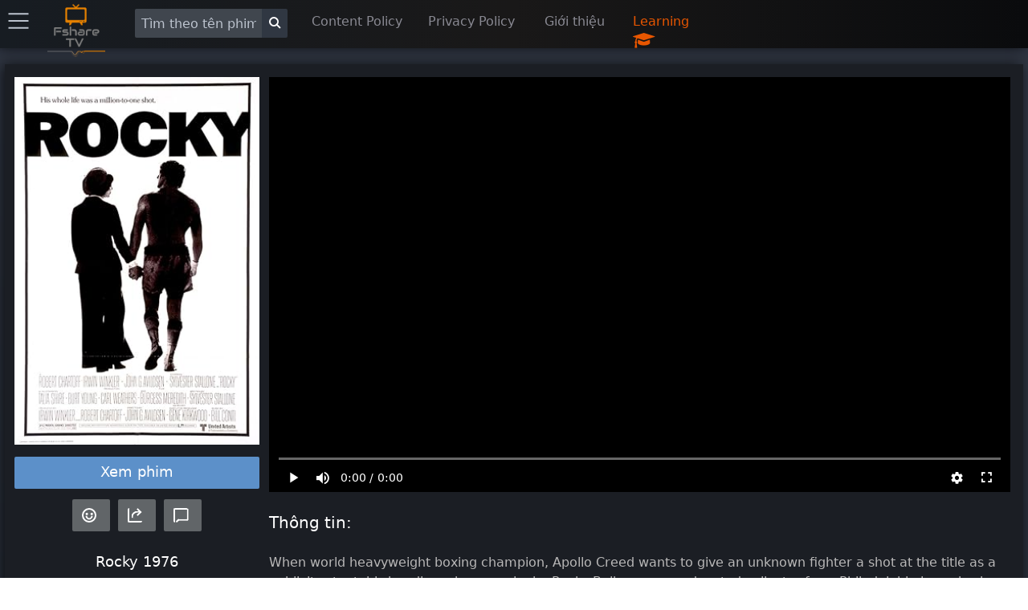

--- FILE ---
content_type: text/html; charset=utf-8
request_url: https://fsharetv.com/movie/rocky-episode-1-tt0075148
body_size: 14701
content:
<!DOCTYPE html>
<html lang="vi">
<head>
    <meta charset="UTF-8">
    <meta name="viewport" content="width=device-width, initial-scale=1.0">
    <meta http-equiv="X-UA-Compatible" content="ie=edge">
        <title>Rocky - Học ngoại ngữ qua phim cùng FshareTV</title>
        <meta name="description" content="Rocky  Phụ đề đa ngôn ngữ tại https://fsharetv.com | Rocky Balboa is a struggling boxer trying to make the big time, working as a debt collector for a pittance. When heavyweight champion Apollo Creed visits Philadelphia, his managers want to set up an exhibition match between Creed and a struggling ...">
        <meta name="keywords" content="Rocky, fshare, vietsub">
        <link rel="alternate" hreflang="vi" href="/movie/rocky-episode-1-tt0075148"/>
        <link rel="canonical" href="https://fsharetv.com/movie/rocky-episode-1-tt0075148" />
        <meta property="og:url" content="https://fsharetv.com/movie/rocky-episode-1-tt0075148"/>
        <meta property="og:type" content="website"/>
        <meta property="og:title" content="Rocky - Học ngoại ngữ qua phim cùng FshareTV"/>
        <meta property="og:description" content="Rocky  Phụ đề đa ngôn ngữ tại https://fsharetv.com | Rocky Balboa is a struggling boxer trying to make the big time, working as a debt collector for a pittance. When heavyweight champion Apollo Creed visits Philadelphia, his managers want to set up an exhibition match between Creed and a struggling ..." />
        <meta property="og:image" content="https://m.media-amazon.com/images/M/MV5BMTY5MDMzODUyOF5BMl5BanBnXkFtZTcwMTQ3NTMyNA@@._V1_SX300.jpg" />


  

      <link rel="prefetch" href="https://images.weserv.nl/?url=https%3A%2F%2Fimage.tmdb.org%2Ft%2Fp%2Fw500%2FwC36tEU7AqP5llAvjXkZhZ248tX.jpg&amp;default=https%3A%2F%2Fstatic.fs-image.icu%2Fno-backdrop.jpg">

    <link rel="icon" type="image/png" href="/img/fsharetv.png" />

    <link rel="stylesheet" href="https://cdnjs.cloudflare.com/ajax/libs/font-awesome/4.7.0/css/font-awesome.min.css"/>
    <link rel="stylesheet" href="/css/disk.css?t=1589873325352">

    <meta name="098dd080c75fff56233d76f54f93929cc5d0f96a" content="098dd080c75fff56233d76f54f93929cc5d0f96a" />
    <meta name="monetag" content="1f3999d3f7126d79961db031026ff9d7">
</head>
<body class="movie-app">
<div class="nav-bar shadow">
    <div class="nav-item setting hide-on-mobile">
        <div class="menu-button" onclick="openMenu()">
            <i class="icon icon-menu text-gray" style="font-size: 25px"></i>
        </div>
    </div>
    <div class="nav-item pt-1 logo hide-on-mobile">
        <a href="/">
            <img width="80px" height="80px" src="/img/fsharetv.png" alt="Logo">
        </a>
    </div>
    <ul class="ml-2">
        <li style="width: 220px">
            <div class="input-group">
                <input aria-label="Search" id="search" onkeydown="Movie.search(event, this)" class="form-input text-light" type="text" placeholder="Tìm theo tên phim">
                <button aria-label="Search" class="bg-dark btn btn-default input-group-btn" style="margin-top: -4px" onclick="Movie.search(null, $('#search'))"><i class="icon icon-search"></i></button>
            </div>
        </li>
        <li style="width: 145px" class="hide-on-mobile">
            <a href="/page/dmca">Content Policy</a>
        </li>
        <li style="width: 145px" class="hide-on-mobile">
            <a href="/page/privacy">Privacy Policy</a>
        </li>
        <li style="width: 110px" class="hide-on-mobile">
            <a href="/page/about">Giới thiệu</a>
        </li>
        <li style="width: 130px" class="hide-on-mobile" onclick="$('#learning-modal').addClass('active')">
            <a href="#" class="text-error">Learning </a>
            <i class="text-error fa fa-graduation-cap fa-lg infinite heartBeat animated slow" aria-hidden="true"></i>
        </li>
    </ul>
    <div class="nav-item pt-1 logo show-on-mobile hide">
        <a href="/">
            <img width="80px" height="80px" src="/img/fsharetv.png" alt="Logo">
        </a>
    </div>
    <div class="nav-item setting show-on-mobile hide">
        <div class="menu-button" onclick="openMenu()">
            <i class="icon icon-menu text-gray" style="font-size: 25px"></i>
        </div>
    </div>
</div>

<div class="modal" id="learning-modal">
    <a onclick="$(this).parents('.modal').removeClass('active')" href="#close" class="modal-overlay" aria-label="Close"></a>
    <div class="modal-container">
        <div class="modal-header">
            <a onclick="$(this).parents('.modal').removeClass('active')" href="#close" class="btn btn-clear float-right" aria-label="Close"></a>
            <div class="modal-title h5">Hướng dẫn sử dụng chức năng học ngoại ngữ tại Fsharetv</div>
        </div>
        <div class="modal-body">
            <div class="content">
                <p>
                    Khi xem phim cùng với phụ đề. FshareTV hỗ trợ các bạn chức năng hiển thị và dịch chữ trong phụ đề<br>
                    Các bạn có thể kích hoạt chức năng này bằng cách click vào biểu tượng <i class="text-error fa fa-graduation-cap fa-lg infinite heartBeat animated slow" aria-hidden="true"></i>
                    ở trên player
                </p>
                <p>
                    <b class="text-error">New Update 12/2020</b> <br>
                    Các bạn sẽ được lựa chọn ngôn ngữ mà mình mong muốn, hệ thống sẽ dịch và hiển thị cùng một lúc hai phụ đề để các bạn có thể vừa xem vừa học ngoại ngữ
                </p>
                <p>
                    Nếu bạn có thắc mắc hay góp ý cho chức năng này xin vui lòng liên hệ fanpage hoặc gửi email đến <a href="/cdn-cgi/l/email-protection#0b787e7b7b64797f4b6d78636a796e7f7d256864"><span class="__cf_email__" data-cfemail="93e0e6e3e3fce1e7d3f5e0fbf2e1f6e7e5bdf0fc">[email&#160;protected]</span></a> <br>
                    Chúc các bạn xem phim vui vẻ và mau chóng cải thiện trình độ ngoại ngữ lên một tầm cao mới!
                </p>
            </div>
        </div>
        <div class="modal-footer">
        </div>
    </div>
</div>

    <div id="menu-swiper-container">
    	<div class="swiper-wrapper">
    		<div class="swiper-slide menu shadow hide">

                <div class="accordion">
                    <input type="checkbox" id="accordion-0" name="accordion-checkbox" hidden>
                    <label class="accordion-header" for="accordion-0">
                        <i class="icon icon-arrow-right mr-1"></i>
                        Chọn phim theo năm <i class="fa fa-angle-down" aria-hidden="true"></i>
                    </label>
                    <div class="accordion-body">
                        <ul class="menu menu-nav">
                            <li class="menu-item"><a href="/category/new?year=2018">2018</a></li>
                            <li class="menu-item"><a href="/category/new?year=2017">2017</a></li>
                            <li class="menu-item"><a href="/category/new?year=2016">2016</a></li>
                            <li class="menu-item"><a href="/category/new?year=2015">2015</a></li>
                            <li class="menu-item"><a href="/category/new?year=2014">2014</a></li>
                            <li class="menu-item"><a href="/category/new?year=2013">2013</a></li>
                            <li class="menu-item"><a href="/category/new?year=2012">Trước 2013</a></li>
                        </ul>
                    </div>
                </div>

                <div class="accordion">
                    <input type="checkbox" id="accordion-1" name="accordion-checkbox" hidden>
                    <label class="accordion-header" for="accordion-1">
                        <i class="icon icon-arrow-right mr-1"></i>
                        Chọn phim theo thể loại <i class="fa fa-angle-down" aria-hidden="true"></i>
                    </label>
                    <div class="accordion-body">
                        <ul class="menu menu-nav">
                            <li class="menu-item"><a href="/category/Action">Hành động</a></li>
                            <li class="menu-item"><a href="/category/Adventure">Phiêu lưu</a></li>
                            <li class="menu-item"><a href="/category/Animation">Hoạt hình</a></li>
                            <li class="menu-item"><a href="/category/Comedy">Hài hước</a></li>
                            <li class="menu-item"><a href="/category/Crime">Tội phạm</a></li>
                            <li class="menu-item"><a href="/category/Documentary">Phóng sự</a></li>
                            <li class="menu-item"><a href="/category/Drama">Kịch tính</a></li>
                            <li class="menu-item"><a href="/category/Family">Gia đình</a></li>
                            <li class="menu-item"><a href="/category/History">Lịch sử</a></li>
                            <li class="menu-item"><a href="/category/Horror">Kinh dị</a></li>
                            <li class="menu-item"><a href="/category/Music">Âm nhạc</a></li>
                            <li class="menu-item"><a href="/category/Mystery">Bí ẩn</a></li>
                            <li class="menu-item"><a href="/category/Romance">Lãng mạn</a></li>
                            <li class="menu-item"><a href="/category/Science Fiction">Khoa học viễn tưởng</a></li>
                            <li class="menu-item"><a href="/category/TV Movie">TV show</a></li>
                            <li class="menu-item"><a href="/category/Thriller">Cảm động</a></li>
                            <li class="menu-item"><a href="/category/War">Chiến tranh</a></li>
                            <li class="menu-item"><a href="/category/Western">Western</a></li>
                        </ul>
                    </div>
                </div>

                <div class="accordion">
                    <input type="checkbox" id="accordion-2" name="accordion-checkbox" hidden>
                    <label class="accordion-header" for="accordion-2">
                        <i class="icon icon-arrow-right mr-1"></i>
                        Chọn phim theo quốc gia <i class="fa fa-angle-down" aria-hidden="true"></i>
                    </label>
                    <div class="accordion-body">
                        <ul class="menu menu-nav">
                            <li class="menu-item"><a href="/category/USA">Mỹ</a></li>
                            <li class="menu-item"><a href="/category/South Korea">Hàn Quốc</a></li>
                            <li class="menu-item"><a href="/category/Japan">Nhật Bản</a></li>
                            <li class="menu-item"><a href="/category/China">Trung Quốc</a></li>
                            <li class="menu-item"><a href="/category/Hong Kong">Hồng Kông</a></li>
                            <li class="menu-item"><a href="/category/Taiwan">Đài Loan</a></li>
                            <li class="menu-item"><a href="/category/UK">Anh</a></li>
                            <li class="menu-item"><a href="/category/Australia">Úc</a></li>
                            <li class="menu-item"><a href="/category/France">Pháp</a></li>
                            <li class="menu-item"><a href="/category/Thailand">Thái Lan</a></li>
                            <li class="menu-item"><a href="/category/India">Ấn độ</a></li>
                        </ul>
                    </div>
                </div>

                <div class="accordion">
                    <label class="accordion-header mb-1" for="accordion-1">
                        <i class="text-success icon icon-arrow-right mr-1"></i>
                        <a class="text-success" href="/category/old">Phim xưa </a>
                        <i class="text-success fa fa-bicycle fa-lg" aria-hidden="true"></i>
                    </label>
                </div>

                <div class="accordion">
                    <label class="accordion-header mb-1" for="accordion-1">
                        <i class="text-error icon icon-arrow-right mr-1"></i>
                        <a class="text-error" href="/category/edu">Phim song ngữ </a>
                        <i class="text-error fa fa-star fa-lg infinite heartBeat animated slow" aria-hidden="true"></i>
                    </label>
                </div>
                <div class="accordion">
                    <input type="checkbox" id="accordion-3" name="accordion-checkbox" hidden>
                    <label class="accordion-header" for="accordion-3">
                        <i class="icon icon-arrow-right mr-1"></i>
                        Hướng dẫn <i class="fa fa-angle-down" aria-hidden="true"></i>
                    </label>
                    <div class="accordion-body">
                        <ul class="menu menu-nav">
                            <li class="menu-item"><a href="/manual/duel-sub">Xem phim song ngữ</a></li>
                            <li class="menu-item"><a href="/manual/sub-config">Tùy chỉnh phụ đề</a></li>
                            <li class="menu-item"><a href="/manual/imdb-list">List phim từ imdb</a></li>
                        </ul>
                    </div>
                </div>
                <div class="accordion">
                    <label class="accordion-header mb-1" for="accordion-1">
                        <i class="icon icon-arrow-right mr-1"></i>
                        <a class="text-success" href="https://fsharetv.co/movie/rocky-episode-1-tt0075148">English Version</a>
                    </label>
                </div>
                <div class="accordion">
                    <label class="accordion-header mb-1" for="accordion-1">
                        <i class="icon icon-arrow-right mr-1"></i>
                        <a href="/category/unsub">Phim chưa dịch</a>
                    </label>
                </div>

                <div class="accordion">
                    <label class="accordion-header mb-1" for="accordion-1">
                        <i class="icon icon-arrow-right mr-1"></i>
                        <a href="/page/dmca">Policy & DMCA</a>
                    </label>
                </div>

                <div class="accordion">
                    <label class="accordion-header mb-1" for="accordion-1">
                        <i class="icon icon-arrow-right mr-1"></i>
                        <a href="/page/privacy">Privacy Policy</a>
                    </label>
                </div>

                <div class="accordion">
                    <label class="accordion-header mb-1" for="accordion-1">
                        Powered By <a href="https://gdplayer.vip" target="_blank" title="GDPlayer">GDPlayer</a>
                    </label>
                </div>
            </div>
    		<div class="swiper-slide content">
<div 
  itemscope itemtype="http://schema.org/Movie" 

  class="container movie-page movie-page-v2 text-light p-0" style="margin-bottom: 90px">
      <div class="card">
          <div class="card-body">
              <div id="watch-wrapper" class="columns">
  

  

                  <div id="left-panel" class="column col-3 col-xl-3 col-lg-3 col-md-12" style="padding: 0px 4px;">
                      <img itemprop="image" src="https://m.media-amazon.com/images/M/MV5BMTY5MDMzODUyOF5BMl5BanBnXkFtZTcwMTQ3NTMyNA@@._V1_SX300.jpg" width="100%" alt="Rocky" onerror="this.onerror=null;this.src='https://images.fsharetv.co/cbmuksurmo.jpg';">
  
                        <a style="background-color: #5c90c9" rel="nofollow" href="/w/rocky-episode-1-tt0075148" class="mt-2 mb-1 btn-lg btn btn-block btn-primary">Xem phim</a>




  

                      <div id="social-actions" class="mt-2">
                          <button class="btn btn-lg btn-success" title="Get IMDB Reviews" onclick="Movie.getReviews()"><i class="pointer icon icon-emoji"></i></button>
                          <button class="btn btn-lg btn-success" title="Share this movie" onclick="Movie.share()"><i class="pointer icon icon-share" aria-hidden="true"></i></button>
                          <button class="btn btn-lg btn-success" title="Get Comments" onclick="Movie.getDiscussions()"><i class="pointer icon icon-message" aria-hidden="true"></i></button>
                      </div>

                      <div class="">
  <!-- <div class="rice" style="margin-top: 10px; position: relative;">
     <i title="Close Ad" class="fa fa-times pointer" onclick="$(this).parent('.rice').remove()" aria-hidden="true"
               style="position: absolute; top: -25px; font-size: 22px;"></i>
     <script src="https://jsc.adskeeper.com/site/619102.js" async></script>
     </script>
     <div data-type="_mgwidget" data-widget-id="1642885">
     </div>
     <script>(function (w, q) { w[q] = w[q] || []; w[q].push(["_mgc.load"]) })(window, "_mgq"); 
     </script>
</div> -->

                      </div>

                      <h1 style="font-size: 18px; margin: 25px 0px 10px;" class="text-center">
                          <span itemprop="name" id="movie-title">Rocky</span> 1976
                      </h1>

                      <table class="table text-light">
                          <colgroup>
                              <col span="1" style="width: 40%">
                              <col span="1" style="width: 60%">
                          </colgroup>
                          <tbody>
                              <tr>
                                  <td><strong>Nhạy cảm:</strong></td>
                                  <td>No</td>
                              </tr>
                              <tr itemprop="contentRating" itemscope itemtype="http://schema.org/Rating">
                                  <td><strong>Điểm imdb:</strong></td>
                                  <td itemprop="ratingValue">8.1</td>
                              </tr>
                              <tr>
                                  <td><strong>Imdb Votes:</strong></td>
                                  <td itemprop="commentCount">555,224</td>
                              </tr>
                              <tr itemprop="duration" itemscope itemtype="http://schema.org/Duration">
                                  <td><strong>Thời lượng:</strong></td>
                                  <td itemprop="name">120 mins</td>
                              </tr>
                              <tr>
                                  <td><strong>Năm:</strong></td>
                                  <td itemprop="datePublished" id="movie-year">1976</td>
                              </tr>
                              <tr>
                                  <td><strong>Ngôn ngữ:</strong></td>
                                  <td itemprop="subtitleLanguage">English</td>
                              </tr>
                              <tr>
                                  <td><strong>Thể loại:</strong></td>
                                  <td itemprop="genre">Drama, Sport</td>
                              </tr>
                              <tr itemprop="countryOfOrigin" itemscope itemtype="http://schema.org/Country">
                                  <td><strong>Quốc gia:</strong></td>
                                  <td itemprop="name">United States</td>
                              </tr>
                              <tr itemprop="director" itemscope itemtype="http://schema.org/Person">
                                  <td><strong>Đạo diễn:</strong></td>
                                  <td itemprop="name">John G. Avildsen</td>
                              </tr>
                              <tr>
                                  <td><strong>Tác giả:</strong></td>
                                  <td>Sylvester Stallone</td>
                              </tr>
                              <tr>
                                  <td><strong>Diễn viên:</strong></td>
                                  <td>
                                          <a itemprop="actor" itemscope itemtype="http://schema.org/Person" href="/actor?name=Sylvester Stallone" class="text-custom">
                                            <span itemprop="name">Sylvester Stallone</span>
                                        </a>,
                                        <a itemprop="actor" itemscope itemtype="http://schema.org/Person" href="/actor?name= Talia Shire" class="text-custom">
                                            <span itemprop="name"> Talia Shire</span>
                                        </a>,
                                        <a itemprop="actor" itemscope itemtype="http://schema.org/Person" href="/actor?name= Burt Young" class="text-custom">
                                            <span itemprop="name"> Burt Young</span>
                                        </a>,

                                  </td>
                              </tr>
                              <tr>
                                  <td><strong>Giải thưởng:</strong></td>
                                  <td itemprop="award">Won 3 Oscars. 20 wins &amp; 22 nominations total</td>
                              </tr>
                          </tbody>
                      </table>

                      <div style="margin-top: 15px;">
  

  

                      </div>
                  </div>
                  <div class="column col-9 col-xl-9 col-lg-9 col-md-12">
                      <div id="video-wrapper">
                          <video poster="https://images.weserv.nl/?url=https%3A%2F%2Fimage.tmdb.org%2Ft%2Fp%2Fw500%2FwC36tEU7AqP5llAvjXkZhZ248tX.jpg&amp;default=https%3A%2F%2Fstatic.fs-image.icu%2Fno-backdrop.jpg" id="video-player" class='video-js vjs-default-skin vjs-fluid'>
                            <p class='vjs-no-js'>
                                To view this video please enable JavaScript, and consider upgrading to a web browser that
                                <a rel="noreferrer" href='https://videojs.com/html5-video-support/' target='_blank'>supports HTML5 video</a>
                            </p>
                        </video>

  
                      </div>
  
  

                      <div class="show-on-mobile" style="margin-top: 25px">
                        <p class="text-custom text-center">Bạn đang xem trailer của phim</p>
                        <a rel="nofollow" href="/w/rocky-episode-1-tt0075148" style="width: 100%" class="btn-lg btn btn-success">
                            <i class="bi bi-play-circle-fill"></i> Xem phim
                        </a>
                    </div>


                      <div style="margin-bottom: 15px" class="card" id="duel-subtitle" data-episode="7945195a8b8fe19e10de31f6f2c3c642AK3l1EDjzE8EpcqLeyjoQQ==">
  
                          <div id="duel-subtitle-control" class="card-header p-0 hide">
                              <div class="btn-group btn-group-block">
                                  <button onclick="Track.change('prev')" class="btn bg-dark btn-link text-gray" title="Previous sentence | key: &larr;"><i class="fa fa-backward" aria-hidden="true"></i></button>
                                  <button onclick="video.paused() ? video.play() : video.pause()" class="btn bg-dark btn-link text-gray" title="Pause / Resume | key: &darr;"><i class="fa fa-pause" aria-hidden="true"></i></button>
                                  <button onclick="Track.change('next')" class="btn bg-dark btn-link text-gray" title="Next sentence | key: &rarr;"><i class="fa fa-forward" aria-hidden="true"></i></button>
                                  <button onclick="$(this).remove(); Movie.moveDuelSubtitle()" class="btn bg-dark btn-link text-gray" title="Move this bar to the left side"><i class="fa fa-share fa-rotate-180" aria-hidden="true"></i></button>
                              </div>
                          </div>
                          <div class="card-body p-0" style="max-height: 300px">

                          </div>
                      </div>
                      <input type="hidden" id="imdb-id" value="tt0075148">
                      <input type="hidden" id="app-key" value="5553525d5257505051535c5156">
                      <input type="hidden" id="trailer" value="3VUblDwa648">
                      <input type="hidden" id="movie-nudity" value="0">

                      <div id="subtitle-ai-agent">
                        
                      </div>

                      <h2 class="section-title">Thông tin:</h2>
                      <p itemprop="text">When world heavyweight boxing champion, Apollo Creed wants to give an unknown fighter a shot at the title as a publicity stunt, his handlers choose palooka Rocky Balboa, an uneducated collector for a Philadelphia loan shark. Rocky teams up with trainer  Mickey Goldmill to make the most of this once in a lifetime break.</p>
                      <h2 class="section-title">Từ khóa:</h2>
                      <div itemprop="keywords">
                          <a class="text-custom" href="/tag/underdog"><i>underdog,</i></a>
                        <a class="text-custom" href="/tag/philadelphia"><i>philadelphia,</i></a>
                        <a class="text-custom" href="/tag/-pennsylvania"><i>-pennsylvania,</i></a>
                        <a class="text-custom" href="/tag/transporter"><i>transporter,</i></a>
                        <a class="text-custom" href="/tag/italian-american"><i>italian-american,</i></a>
                        <a class="text-custom" href="/tag/fight"><i>fight,</i></a>
                        <a class="text-custom" href="/tag/love-of-one&#39;s-life"><i>love-of-one's-life,</i></a>
                        <a class="text-custom" href="/tag/publicity"><i>publicity,</i></a>
                        <a class="text-custom" href="/tag/boxer"><i>boxer,</i></a>
                        <a class="text-custom" href="/tag/independence"><i>independence,</i></a>
                        <a class="text-custom" href="/tag/training"><i>training,</i></a>
                        <a class="text-custom" href="/tag/lovers"><i>lovers,</i></a>
                        <a class="text-custom" href="/tag/surprise"><i>surprise,</i></a>
                        <a class="text-custom" href="/tag/world-champion"><i>world-champion,</i></a>
                        <a class="text-custom" href="/tag/victory"><i>victory,</i></a>
                        <a class="text-custom" href="/tag/sports"><i>sports,</i></a>
                        <a class="text-custom" href="/tag/boxing"><i>boxing,</i></a>

                      </div>
                      <h2 class="section-title">Phim liên quan:</h2>
                      <div class="columns">
  <div class="column col-2 col-xl-2 col-lg-3 col-md-3 col-sm-4 col-xs-6 mb-2 movie-item">
    <div class="card movie-card mb-1">
        <div class="card-body responsive p-0">
            <a
            href="/movie/postman-to-heaven-episode-1-tt2012626">
                <img title="" class="img-responsive" src="https://m.media-amazon.com/images/M/MV5BY2RjZDI3ZGQtOGNmNy00YzdlLTg3ZWUtMDJmN2FiNGM5MTA3XkEyXkFqcGdeQXVyNTI4MDA2NDE@._V1_SX300.jpg" alt="Postman to Heaven" onerror="this.onerror=null;this.src='https://images.fsharetv.co/mjpqycpyqd.jpg';">
            </a>
        </div>
        <div class="card-header p-0">
            <span class="chip text-gray bg-dark"><span style="font-size: 12px;">&#11088;</span>&nbsp; 6.9</span>
            <br>
            <span class="chip text-gray bg-dark"><span style="font-size:12px;">&#128155;</span>&nbsp; 513</span>

        </div>
    </div>
    <a
    href="/movie/postman-to-heaven-episode-1-tt2012626">
        <b>Postman to Heaven (2009)</b>
    </a>
    <br>
    <span class="text-gray">Người Đưa Thư Đến Thiên Đường</span>
</div>
<div class="column col-2 col-xl-2 col-lg-3 col-md-3 col-sm-4 col-xs-6 mb-2 movie-item">
    <div class="card movie-card mb-1">
        <div class="card-body responsive p-0">
            <a
            href="/movie/call-me-by-your-name-episode-1-tt5726616">
                <img title="" class="img-responsive" src="https://m.media-amazon.com/images/M/MV5BNDk3NTEwNjc0MV5BMl5BanBnXkFtZTgwNzYxNTMwMzI@._V1_SX300.jpg" alt="Call Me by Your Name" onerror="this.onerror=null;this.src='https://images.fsharetv.co/rdrgtohztb.jpg';">
            </a>
        </div>
        <div class="card-header p-0">
            <span class="chip text-gray bg-dark"><span style="font-size: 12px;">&#11088;</span>&nbsp; 7.9</span>
            <br>
            <span class="chip text-gray bg-dark"><span style="font-size:12px;">&#128155;</span>&nbsp; 146,577</span>

        </div>
    </div>
    <a
    href="/movie/call-me-by-your-name-episode-1-tt5726616">
        <b>Call Me by Your Name (2017)</b>
    </a>
    <br>
    <span class="text-gray">undefined</span>
</div>
<div class="column col-2 col-xl-2 col-lg-3 col-md-3 col-sm-4 col-xs-6 mb-2 movie-item">
    <div class="card movie-card mb-1">
        <div class="card-body responsive p-0">
            <a
            href="/movie/the-butterfly-effect-episode-1-tt0289879">
                <img title="" class="img-responsive" src="https://m.media-amazon.com/images/M/MV5BODNiZmY2MWUtMjFhMy00ZmM2LTg2MjYtNWY1OTY5NGU2MjdjL2ltYWdlXkEyXkFqcGdeQXVyNTAyODkwOQ@@._V1_SX300.jpg" alt="The Butterfly Effect" onerror="this.onerror=null;this.src='https://images.fsharetv.co/cussgsurmc.jpg';">
            </a>
        </div>
        <div class="card-header p-0">
            <span class="chip text-gray bg-dark"><span style="font-size: 12px;">&#11088;</span>&nbsp; 7.7</span>
            <br>
            <span class="chip text-gray bg-dark"><span style="font-size:12px;">&#128155;</span>&nbsp; 424,155</span>

        </div>
    </div>
    <a
    href="/movie/the-butterfly-effect-episode-1-tt0289879">
        <b>The Butterfly Effect (2004)</b>
    </a>
    <br>
    <span class="text-gray">Hiệu Ứng Cánh Bướm</span>
</div>
<div class="column col-2 col-xl-2 col-lg-3 col-md-3 col-sm-4 col-xs-6 mb-2 movie-item">
    <div class="card movie-card mb-1">
        <div class="card-body responsive p-0">
            <a
            href="/movie/bitter-harvest-episode-1-tt3182620">
                <img title="" class="img-responsive" src="https://m.media-amazon.com/images/M/MV5BMTkwMTczNzUxNV5BMl5BanBnXkFtZTgwNzA4Mjc2MDI@._V1_SX300.jpg" alt="Bitter Harvest" onerror="this.onerror=null;this.src='https://images.fsharetv.co/booionmmko.jpg';">
            </a>
        </div>
        <div class="card-header p-0">
            <span class="chip text-gray bg-dark"><span style="font-size: 12px;">&#11088;</span>&nbsp; 6.1</span>
            <br>
            <span class="chip text-gray bg-dark"><span style="font-size:12px;">&#128155;</span>&nbsp; 3,062</span>

        </div>
    </div>
    <a
    href="/movie/bitter-harvest-episode-1-tt3182620">
        <b>Bitter Harvest (2017)</b>
    </a>
    <br>
    <span class="text-gray">Cuộc Chiến Cuối Cùng</span>
</div>
<div class="column col-2 col-xl-2 col-lg-3 col-md-3 col-sm-4 col-xs-6 mb-2 movie-item">
    <div class="card movie-card mb-1">
        <div class="card-body responsive p-0">
            <a
            href="/movie/the-wolfman-episode-1-tt0780653">
                <img title="" class="img-responsive" src="https://m.media-amazon.com/images/M/MV5BOTUyODEyMDIyM15BMl5BanBnXkFtZTcwNTYxMzg5Mg@@._V1_SX300.jpg" alt="The Wolfman" onerror="this.onerror=null;this.src='https://images.fsharetv.co/ggitbxvnia.jpg';">
            </a>
        </div>
        <div class="card-header p-0">
            <span class="chip text-gray bg-dark"><span style="font-size: 12px;">&#11088;</span>&nbsp; 5.8</span>
            <br>
            <span class="chip text-gray bg-dark"><span style="font-size:12px;">&#128155;</span>&nbsp; 98,933</span>

        </div>
    </div>
    <a
    href="/movie/the-wolfman-episode-1-tt0780653">
        <b>The Wolfman (2010)</b>
    </a>
    <br>
    <span class="text-gray">Người Sói</span>
</div>
<div class="column col-2 col-xl-2 col-lg-3 col-md-3 col-sm-4 col-xs-6 mb-2 movie-item">
    <div class="card movie-card mb-1">
        <div class="card-body responsive p-0">
            <a
            href="/movie/the-manchurian-candidate-episode-1-tt0368008">
                <img title="" class="img-responsive" src="https://m.media-amazon.com/images/M/MV5BZDU2YjA4MmItODk0OS00OTllLWFmNzUtMTg2ZmM3YWYzOGFmXkEyXkFqcGdeQXVyNjU0OTQ0OTY@._V1_SX300.jpg" alt="The Manchurian Candidate" onerror="this.onerror=null;this.src='https://images.fsharetv.co/avtljvqimb.jpg';">
            </a>
        </div>
        <div class="card-header p-0">
            <span class="chip text-gray bg-dark"><span style="font-size: 12px;">&#11088;</span>&nbsp; 6.6</span>
            <br>
            <span class="chip text-gray bg-dark"><span style="font-size:12px;">&#128155;</span>&nbsp; 97,383</span>

        </div>
    </div>
    <a
    href="/movie/the-manchurian-candidate-episode-1-tt0368008">
        <b>The Manchurian Candidate (2004)</b>
    </a>
    <br>
    <span class="text-gray">Ứng Cử Viên Bị Giật Dây</span>
</div>
<div class="column col-2 col-xl-2 col-lg-3 col-md-3 col-sm-4 col-xs-6 mb-2 movie-item">
    <div class="card movie-card mb-1">
        <div class="card-body responsive p-0">
            <a
            href="/movie/shut-in-episode-1-tt2582500">
                <img title="" class="img-responsive" src="https://m.media-amazon.com/images/M/MV5BMjM3MTAyMTE2MV5BMl5BanBnXkFtZTgwMzY5MzM0MDI@._V1_SX300.jpg" alt="Shut In" onerror="this.onerror=null;this.src='https://images.fsharetv.co/qwpzwdkwqb.jpg';">
            </a>
        </div>
        <div class="card-header p-0">
            <span class="chip text-gray bg-dark"><span style="font-size: 12px;">&#11088;</span>&nbsp; 4.7</span>
            <br>
            <span class="chip text-gray bg-dark"><span style="font-size:12px;">&#128155;</span>&nbsp; 11,087</span>

        </div>
    </div>
    <a
    href="/movie/shut-in-episode-1-tt2582500">
        <b>Shut In (2016)</b>
    </a>
    <br>
    <span class="text-gray">Giam Cầm Quỷ Dữ</span>
</div>
<div class="column col-2 col-xl-2 col-lg-3 col-md-3 col-sm-4 col-xs-6 mb-2 movie-item">
    <div class="card movie-card mb-1">
        <div class="card-body responsive p-0">
            <a
            href="/movie/leaving-las-vegas-episode-1-tt0113627">
                <img title="" class="img-responsive" src="https://m.media-amazon.com/images/M/MV5BNDg3MDM5NTI0MF5BMl5BanBnXkFtZTcwNDY0NDk0NA@@._V1_SX300.jpg" alt="Leaving Las Vegas" onerror="this.onerror=null;this.src='https://images.fsharetv.co/ocbsqfbwcw.jpg';">
            </a>
        </div>
        <div class="card-header p-0">
            <span class="chip text-gray bg-dark"><span style="font-size: 12px;">&#11088;</span>&nbsp; 7.5</span>
            <br>
            <span class="chip text-gray bg-dark"><span style="font-size:12px;">&#128155;</span>&nbsp; 106,724</span>

        </div>
    </div>
    <a
    href="/movie/leaving-las-vegas-episode-1-tt0113627">
        <b>Leaving Las Vegas (1995)</b>
    </a>
    <br>
    <span class="text-gray">Rời Khỏi Las Vegas</span>
</div>
<div class="column col-2 col-xl-2 col-lg-3 col-md-3 col-sm-4 col-xs-6 mb-2 movie-item">
    <div class="card movie-card mb-1">
        <div class="card-body responsive p-0">
            <a
            href="/movie/the-experiment-episode-1-tt0250258">
                <img title="" class="img-responsive" src="https://m.media-amazon.com/images/M/MV5BNThiMDc1YjUtYmE3Zi00MTM1LTkzM2MtNjdlNzQ4ZDlmYjRmXkEyXkFqcGdeQXVyMTQxNzMzNDI@._V1_SX300.jpg" alt="The Experiment" onerror="this.onerror=null;this.src='https://images.fsharetv.co/rqqjffvzvv.jpg';">
            </a>
        </div>
        <div class="card-header p-0">
            <span class="chip text-gray bg-dark"><span style="font-size: 12px;">&#11088;</span>&nbsp; 7.7</span>
            <br>
            <span class="chip text-gray bg-dark"><span style="font-size:12px;">&#128155;</span>&nbsp; 87,242</span>

        </div>
    </div>
    <a
    href="/movie/the-experiment-episode-1-tt0250258">
        <b>The Experiment (2001)</b>
    </a>
    <br>
    <span class="text-gray">Những Kẻ Thí Nghiệm</span>
</div>
<div class="column col-2 col-xl-2 col-lg-3 col-md-3 col-sm-4 col-xs-6 mb-2 movie-item">
    <div class="card movie-card mb-1">
        <div class="card-body responsive p-0">
            <a
            href="/movie/the-remaining-episode-1-tt2714380">
                <img title="" class="img-responsive" src="https://m.media-amazon.com/images/M/MV5BMTc4Mzk1NDA3MF5BMl5BanBnXkFtZTgwNTk1MjU0MjE@._V1_SX300.jpg" alt="The Remaining" onerror="this.onerror=null;this.src='https://images.fsharetv.co/chzsnkbjye.jpg';">
            </a>
        </div>
        <div class="card-header p-0">
            <span class="chip text-gray bg-dark"><span style="font-size: 12px;">&#11088;</span>&nbsp; 4.3</span>
            <br>
            <span class="chip text-gray bg-dark"><span style="font-size:12px;">&#128155;</span>&nbsp; 6,404</span>

        </div>
    </div>
    <a
    href="/movie/the-remaining-episode-1-tt2714380">
        <b>The Remaining (2014)</b>
    </a>
    <br>
    <span class="text-gray">Phần Còn Lại</span>
</div>
<div class="column col-2 col-xl-2 col-lg-3 col-md-3 col-sm-4 col-xs-6 mb-2 movie-item">
    <div class="card movie-card mb-1">
        <div class="card-body responsive p-0">
            <a
            href="/movie/chinese-box-episode-1-tt0118851">
                <img title="" class="img-responsive" src="https://m.media-amazon.com/images/M/MV5BMjA1NzY1OTM5MF5BMl5BanBnXkFtZTYwMzM0MzY5._V1_SX300.jpg" alt="Chinese Box" onerror="this.onerror=null;this.src='https://images.fsharetv.co/dtmslglooc.jpg';">
            </a>
        </div>
        <div class="card-header p-0">
            <span class="chip text-gray bg-dark"><span style="font-size: 12px;">&#11088;</span>&nbsp; 6.3</span>
            <br>
            <span class="chip text-gray bg-dark"><span style="font-size:12px;">&#128155;</span>&nbsp; 3,008</span>

        </div>
    </div>
    <a
    href="/movie/chinese-box-episode-1-tt0118851">
        <b>Chinese Box (1997)</b>
    </a>
    <br>
    <span class="text-gray">Hộp Đêm Trung Hoa(1997)</span>
</div>
<div class="column col-2 col-xl-2 col-lg-3 col-md-3 col-sm-4 col-xs-6 mb-2 movie-item">
    <div class="card movie-card mb-1">
        <div class="card-body responsive p-0">
            <a
            href="/movie/poetry-episode-1-tt1287878">
                <img title="" class="img-responsive" src="https://m.media-amazon.com/images/M/MV5BOTdkM2FhNTUtYWJkZi00MDQ3LWJhMjktZjg4N2VjZTU2MmZhL2ltYWdlL2ltYWdlXkEyXkFqcGdeQXVyMjgyNjk3MzE@._V1_SX300.jpg" alt="Poetry" onerror="this.onerror=null;this.src='https://images.fsharetv.co/nwwnghnblj.jpg';">
            </a>
        </div>
        <div class="card-header p-0">
            <span class="chip text-gray bg-dark"><span style="font-size: 12px;">&#11088;</span>&nbsp; 7.8</span>
            <br>
            <span class="chip text-gray bg-dark"><span style="font-size:12px;">&#128155;</span>&nbsp; 8,472</span>

        </div>
    </div>
    <a
    href="/movie/poetry-episode-1-tt1287878">
        <b>Poetry (2010)</b>
    </a>
    <br>
    <span class="text-gray">Thơ</span>
</div>
<div class="column col-2 col-xl-2 col-lg-3 col-md-3 col-sm-4 col-xs-6 mb-2 movie-item">
    <div class="card movie-card mb-1">
        <div class="card-body responsive p-0">
            <a
            href="/movie/feast-of-love-episode-1-tt0800027">
                <img title="" class="img-responsive" src="https://m.media-amazon.com/images/M/MV5BOTE1NjU3ODkzNV5BMl5BanBnXkFtZTcwMjY2MjE1MQ@@._V1_SX300.jpg" alt="Feast of Love" onerror="this.onerror=null;this.src='https://images.fsharetv.co/kqzaphyvew.jpg';">
            </a>
        </div>
        <div class="card-header p-0">
            <span class="chip text-gray bg-dark"><span style="font-size: 12px;">&#11088;</span>&nbsp; 6.6</span>
            <br>
            <span class="chip text-gray bg-dark"><span style="font-size:12px;">&#128155;</span>&nbsp; 15,798</span>

        </div>
    </div>
    <a
    href="/movie/feast-of-love-episode-1-tt0800027">
        <b>Feast of Love (2007)</b>
    </a>
    <br>
    <span class="text-gray"></span>
</div>
<div class="column col-2 col-xl-2 col-lg-3 col-md-3 col-sm-4 col-xs-6 mb-2 movie-item">
    <div class="card movie-card mb-1">
        <div class="card-body responsive p-0">
            <a
            href="/movie/lady-of-the-dynasty-episode-1-tt2080418">
                <img title="" class="img-responsive" src="https://m.media-amazon.com/images/M/MV5BZDYzYTVjZmYtZDk0NC00YzIyLWJlODItZDg2MWNjMTg1ZWZhXkEyXkFqcGdeQXVyNjUxOTI2MTk@._V1_SX300.jpg" alt="Lady of the Dynasty" onerror="this.onerror=null;this.src='https://images.fsharetv.co/wndwnamhag.jpg';">
            </a>
        </div>
        <div class="card-header p-0">
            <span class="chip text-gray bg-dark"><span style="font-size: 12px;">&#11088;</span>&nbsp; 4.1</span>
            <br>
            <span class="chip text-gray bg-dark"><span style="font-size:12px;">&#128155;</span>&nbsp; 481</span>

        </div>
    </div>
    <a
    href="/movie/lady-of-the-dynasty-episode-1-tt2080418">
        <b>Lady of the Dynasty (2015)</b>
    </a>
    <br>
    <span class="text-gray">Dương Quý Phi: Mỹ Nhân Vương Triều</span>
</div>
<div class="column col-2 col-xl-2 col-lg-3 col-md-3 col-sm-4 col-xs-6 mb-2 movie-item">
    <div class="card movie-card mb-1">
        <div class="card-body responsive p-0">
            <a
            href="/movie/about-cherry-episode-1-tt1945062">
                <img title="" class="img-responsive" src="https://static.fs-image.icu/no-poster.jpeg" alt="About Cherry" onerror="this.onerror=null;this.src='https://images.fsharetv.co/gcmeerogxf.jpg';">
            </a>
        </div>
        <div class="card-header p-0">
            <span class="chip text-gray bg-dark"><span style="font-size: 12px;">&#11088;</span>&nbsp; 4.8</span>
            <br>
            <span class="chip text-gray bg-dark"><span style="font-size:12px;">&#128155;</span>&nbsp; 9,320</span>

        </div>
    </div>
    <a
    href="/movie/about-cherry-episode-1-tt1945062">
        <b>About Cherry (2012)</b>
    </a>
    <br>
    <span class="text-gray">Người Mẫu</span>
</div>
<div class="column col-2 col-xl-2 col-lg-3 col-md-3 col-sm-4 col-xs-6 mb-2 movie-item">
    <div class="card movie-card mb-1">
        <div class="card-body responsive p-0">
            <a
            href="/movie/the-curious-case-of-benjamin-button-episode-1-tt0421715">
                <img title="" class="img-responsive" src="https://m.media-amazon.com/images/M/MV5BNjQ0NTY2ODY2M15BMl5BanBnXkFtZTgwMjE4MzkxMDE@._V1_SX300.jpg" alt="The Curious Case of Benjamin Button" onerror="this.onerror=null;this.src='https://images.fsharetv.co/hillgsatrl.jpg';">
            </a>
        </div>
        <div class="card-header p-0">
            <span class="chip text-gray bg-dark"><span style="font-size: 12px;">&#11088;</span>&nbsp; 7.8</span>
            <br>
            <span class="chip text-gray bg-dark"><span style="font-size:12px;">&#128155;</span>&nbsp; 532,991</span>

        </div>
    </div>
    <a
    href="/movie/the-curious-case-of-benjamin-button-episode-1-tt0421715">
        <b>The Curious Case of Benjamin Button (2008)</b>
    </a>
    <br>
    <span class="text-gray">Dị nhân Benjamin</span>
</div>
<div class="column col-2 col-xl-2 col-lg-3 col-md-3 col-sm-4 col-xs-6 mb-2 movie-item">
    <div class="card movie-card mb-1">
        <div class="card-body responsive p-0">
            <a
            href="/movie/battle-of-warsaw-1920-episode-1-tt1783244">
                <img title="" class="img-responsive" src="https://m.media-amazon.com/images/M/MV5BNGZiYmFiZTctNDc0My00YzRkLTgwNGMtYTM0ZjI0NWNiMmJmXkEyXkFqcGdeQXVyMjMwOTA0Ng@@._V1_SX300.jpg" alt="Battle of Warsaw 1920" onerror="this.onerror=null;this.src='https://images.fsharetv.co/tbyqssqayy.jpg';">
            </a>
        </div>
        <div class="card-header p-0">
            <span class="chip text-gray bg-dark"><span style="font-size: 12px;">&#11088;</span>&nbsp; 4.2</span>
            <br>
            <span class="chip text-gray bg-dark"><span style="font-size:12px;">&#128155;</span>&nbsp; 1,547</span>

        </div>
    </div>
    <a
    href="/movie/battle-of-warsaw-1920-episode-1-tt1783244">
        <b>Battle of Warsaw 1920 (2011)</b>
    </a>
    <br>
    <span class="text-gray">Cuộc Chiến Ở Ba Lan 1920</span>
</div>
<div class="column col-2 col-xl-2 col-lg-3 col-md-3 col-sm-4 col-xs-6 mb-2 movie-item">
    <div class="card movie-card mb-1">
        <div class="card-body responsive p-0">
            <a
            href="/movie/au-revoir-les-enfants-episode-1-tt0092593">
                <img title="" class="img-responsive" src="https://m.media-amazon.com/images/M/MV5BZmYxOTA5YTEtNDY3Ni00YTE5LWE1MTgtYjc4ZWUxNWY3ZTkxXkEyXkFqcGdeQXVyNjQ2MjQ5NzM@._V1_SX300.jpg" alt="Au Revoir les Enfants" onerror="this.onerror=null;this.src='https://images.fsharetv.co/yrabgijfcv.jpg';">
            </a>
        </div>
        <div class="card-header p-0">
            <span class="chip text-gray bg-dark"><span style="font-size: 12px;">&#11088;</span>&nbsp; 8.0</span>
            <br>
            <span class="chip text-gray bg-dark"><span style="font-size:12px;">&#128155;</span>&nbsp; 29,177</span>

        </div>
    </div>
    <a
    href="/movie/au-revoir-les-enfants-episode-1-tt0092593">
        <b>Au Revoir les Enfants (1987)</b>
    </a>
    <br>
    <span class="text-gray"></span>
</div>

                      </div>

  

                      <div class="mt-2">
  
                      </div>
                  </div>
              </div>
          </div>
      </div>

  
    <!-- <div id="mobile_sticky_ad" style="position: sticky; bottom: 0px" data-fuse="22276014602"></div> -->

  


  
  </div>

  <div id="fb-root"></div>
  <div id="banner-ad"></div>
  <div class="modal" id="sharing-modal">
      <a href="#" onclick="$('#sharing-modal').removeClass('active')" class="modal-overlay" aria-label="Close"></a>
      <div class="modal-container" style="max-width: 900px">
          <div class="modal-header text-center">
              <b>Sharing Movie</b>
          </div>
          <div class="modal-body">
              <div class="content text-center">
                  <div class="sharethis-inline-share-buttons" data-url="https://fsharetv.com/movie/rocky-episode-1-tt0075148">
                      <i class="fa fa-refresh fa-spin fa-5x fa-fw"></i>
                  </div>
              </div>
          </div>
      </div>
  </div>
  <div class="modal" id="disqus-modal">
      <a href="#" onclick="$('#disqus-modal').removeClass('active')" class="modal-overlay" aria-label="Close"></a>
      <div class="modal-container" style="max-width: 900px;     background-color: #2a2e2e;">
          <div class="modal-header text-center">
              <b class="text-light">Movie discussions</b>
          </div>
          <div class="modal-body">
              <div class="content text-center p-2">
                  <div id="disqus_thread"></div>
              </div>
          </div>
      </div>
  </div>
  
    		</div>
    	</div>
    </div>

    <div class="modal" id="trailer-modal">
        <span onclick="$('#trailer-modal').removeClass('active')" class="modal-overlay" aria-label="Close"></span>
        <div class="modal-container bg-dark text-gray p-0">
            <div class="modal-header text-gray">
                <span onclick="$('#trailer-modal').removeClass('active')" class="btn btn-clear float-right" aria-label="Close"></span>
                <div class="modal-title h5">Trailer</div>
            </div>
            <div class="modal-body p-0" style="overflow-y: inherit">
                <div id="trailer-player"></div>
            </div>
        </div>
    </div>

    <div class="modal" id="alternatives-modal">
        <span onclick="$('#alternatives-modal').removeClass('active')" class="modal-overlay" aria-label="Close"></span>
        <div class="modal-container bg-dark text-gray p-0">
            <div class="modal-header text-gray">
                <span onclick="$('#alternatives-modal').removeClass('active')" class="btn btn-clear float-right" aria-label="Close"></span>
                <div class="modal-title h5">Alternative servers (Beta)</div>
            </div>
            <div class="modal-body p-5" style="overflow-y: inherit">
                <p>You can try to pick an alternative server if you are having issue with the main server</p>
                <table id="alternate-servers" class="table" style="table-layout: fixed">
                    <colgroup>
                        <col width="30%">
                        <col width="70%">
                    </colgroup>
                    <thead>
                        <tr>
                            <th>Server</th>
                            <th>Quality</th>
                        </tr>
                    </thead>
                    <tbody>
                    </tbody>
                </table>
            </div>
        </div>
    </div>

    <div class="modal" id="subtitle-modal">
        <span onclick="$('#subtitle-modal').removeClass('active')" class="modal-overlay" aria-label="Close"></span>
        <div class="modal-container text-gray p-0" style="background: #4c4c4c">
            <div class="modal-header text-gray">
                <span onclick="$('#subtitle-modal').removeClass('active')" class="btn btn-clear float-right" aria-label="Close"></span>
                <div class="modal-title h5">Subtitle delay (milliseconds)</div>
            </div>
            <div class="modal-body p-0 pb-2" style="overflow-y: inherit">
                <div class="column col-12 text-center">
                    <button title="Shift the current subtitle -5000ms (backward)" onclick="Subtitle.addDelay(-5000)" class="btn-sm mr-1">-5000</button>
                    <button title="Shift the current subtitle -1000ms (backward)" onclick="Subtitle.addDelay(-1000)" class="btn-sm mr-1">-1000</button>
                    <button title="Shift the current subtitle -500ms (backward)" onclick="Subtitle.addDelay(-500)" class="btn-sm mr-1">-500</button>
                    <button title="Shift the current subtitle -250ms (backward)" onclick="Subtitle.addDelay(-250)" class="btn-sm mr-1">-250</button>
                    <button title="Shift the current subtitle -100ms (backward)" onclick="Subtitle.addDelay(-100)" class="btn-sm mr-1">-100</button>
                </div>
                <div class="column col-12 mt-2 text-center mb-1">
                    <input style="width: 60px" onchange="Subtitle.adjust($(this).val())" type="number" value="0" id="delay-value-mb" class="mr-2 text-center"> ms
                </div>
                <div class="column col-12 text-center">
                    <button title="Shift the current subtitle +100ms (forward)" onclick="Subtitle.addDelay(100)" class="btn-sm mr-1">+100</button>
                    <button title="Shift the current subtitle +250ms (forward)" onclick="Subtitle.addDelay(250)" class="btn-sm mr-1">+250</button>
                    <button title="Shift the current subtitle +500ms (forward)" onclick="Subtitle.addDelay(500)" class="btn-sm mr-1">+500</button>
                    <button title="Shift the current subtitle +1000ms (forward)" onclick="Subtitle.addDelay(1000)" class="btn-sm mr-1">+1000</button>
                    <button title="Shift the current subtitle +5000ms (forward)" onclick="Subtitle.addDelay(5000)" class="btn-sm mr-1">+5000</button>
                </div>
                <div class="column col-12 text-center mt-2">
                    <button onclick="video.textTrackSettings.open();$('#subtitle-modal').removeClass('active')" title="Subtitle Setting" class="btn-sm mr-1"><i class="fa fa-cog" aria-hidden="true"></i></button>
                    <button title="Reset subtitle delay to 0ms" onclick="Subtitle.addDelay(0)" class="btn-sm mr-1">Reset</button>
                </div>
            </div>
        </div>
    </div>

    <div class="modal" id="cloud-subtitle-modal">
        <span onclick="$('#cloud-subtitle-modal').removeClass('active')" class="modal-overlay" aria-label="Close"></span>
        <div class="modal-container bg-dark text-gray p-0" style="max-width: 800px">
            <!-- <i id="loading-subtitle" class="fa fa-spinner fa-pulse fa-5x fa-fw hide" style="position: absolute;left: 45%;top: 35%"></i> -->
            <div class="modal-header text-gray">
                <div class="columns">
                    <div class="column col-7">
                        <div class="form-group">
                            <label class="form-label" for="input-example-1">Ngôn ngữ phụ đề</label>
                            <select id="cloud-subtitle-language" onchange="Subtitle.getCloudSubtitle()" class="form-select text-dark" name="cloud-subtitle-language">
                                <option value="ab" >Abkhaz</option>
                                <option value="aa" >Afar</option>
                                <option value="af" >Afrikaans</option>
                                <option value="ak" >Akan</option>
                                <option value="sq" >Albanian</option>
                                <option value="am" >Amharic</option>
                                <option value="ar" >Arabic</option>
                                <option value="an" >Aragonese</option>
                                <option value="hy" >Armenian</option>
                                <option value="as" >Assamese</option>
                                <option value="av" >Avaric</option>
                                <option value="ae" >Avestan</option>
                                <option value="ay" >Aymara</option>
                                <option value="az" >Azerbaijani</option>
                                <option value="bm" >Bambara</option>
                                <option value="ba" >Bashkir</option>
                                <option value="eu" >Basque</option>
                                <option value="be" >Belarusian</option>
                                <option value="bn" >Bengali</option>
                                <option value="bh" >Bihari</option>
                                <option value="bi" >Bislama</option>
                                <option value="bs" >Bosnian</option>
                                <option value="br" >Breton</option>
                                <option value="bg" >Bulgarian</option>
                                <option value="my" >Burmese</option>
                                <option value="ca" >Catalan</option>
                                <option value="ch" >Chamorro</option>
                                <option value="ce" >Chechen</option>
                                <option value="ny" >Chichewa</option>
                                <option value="zh" >Chinese</option>
                                <option value="cv" >Chuvash</option>
                                <option value="kw" >Cornish</option>
                                <option value="co" >Corsican</option>
                                <option value="cr" >Cree</option>
                                <option value="hr" >Croatian</option>
                                <option value="cs" >Czech</option>
                                <option value="da" >Danish</option>
                                <option value="dv" >Divehi</option>
                                <option value="nl" >Dutch</option>
                                <option value="dz" >Dzongkha</option>
                                <option value="en" selected>English</option>
                                <option value="eo" >Esperanto</option>
                                <option value="et" >Estonian</option>
                                <option value="ee" >Ewe</option>
                                <option value="fo" >Faroese</option>
                                <option value="fj" >Fijian</option>
                                <option value="fi" >Finnish</option>
                                <option value="fr" >French</option>
                                <option value="ff" >Fula</option>
                                <option value="gl" >Galician</option>
                                <option value="ka" >Georgian</option>
                                <option value="de" >German</option>
                                <option value="el" >Greek</option>
                                <option value="gn" >Guaraní</option>
                                <option value="gu" >Gujarati</option>
                                <option value="ht" >Haitian</option>
                                <option value="ha" >Hausa</option>
                                <option value="he" >Hebrew</option>
                                <option value="hz" >Herero</option>
                                <option value="hi" >Hindi</option>
                                <option value="ho" >Hiri Motu</option>
                                <option value="hu" >Hungarian</option>
                                <option value="ia" >Interlingua</option>
                                <option value="id" >Indonesian</option>
                                <option value="ie" >Interlingue</option>
                                <option value="ga" >Irish</option>
                                <option value="ig" >Igbo</option>
                                <option value="ik" >Inupiaq</option>
                                <option value="io" >Ido</option>
                                <option value="is" >Icelandic</option>
                                <option value="it" >Italian</option>
                                <option value="iu" >Inuktitut</option>
                                <option value="ja" >Japanese</option>
                                <option value="jv" >Javanese</option>
                                <option value="kl" >Kalaallisut</option>
                                <option value="kn" >Kannada</option>
                                <option value="kr" >Kanuri</option>
                                <option value="ks" >Kashmiri</option>
                                <option value="kk" >Kazakh</option>
                                <option value="km" >Khmer</option>
                                <option value="ki" >Kikuyu</option>
                                <option value="rw" >Kinyarwanda</option>
                                <option value="ky" >Kyrgyz</option>
                                <option value="kv" >Komi</option>
                                <option value="kg" >Kongo</option>
                                <option value="ko" >Korean</option>
                                <option value="ku" >Kurdish</option>
                                <option value="kj" >Kwanyama</option>
                                <option value="la" >Latin</option>
                                <option value="lb" >Luxembourgish</option>
                                <option value="lg" >Ganda</option>
                                <option value="li" >Limburgish</option>
                                <option value="ln" >Lingala</option>
                                <option value="lo" >Lao</option>
                                <option value="lt" >Lithuanian</option>
                                <option value="lu" >Luba-Katanga</option>
                                <option value="lv" >Latvian</option>
                                <option value="gv" >Manx</option>
                                <option value="mk" >Macedonian</option>
                                <option value="mg" >Malagasy</option>
                                <option value="ms" >Malay</option>
                                <option value="ml" >Malayalam</option>
                                <option value="mt" >Maltese</option>
                                <option value="mi" >Māori</option>
                                <option value="mr" >Marathi</option>
                                <option value="mh" >Marshallese</option>
                                <option value="mn" >Mongolian</option>
                                <option value="na" >Nauru</option>
                                <option value="nv" >Navajo</option>
                                <option value="nd" >Northern Ndebele</option>
                                <option value="ne" >Nepali</option>
                                <option value="ng" >Ndonga</option>
                                <option value="nb" >Norwegian Bokmål</option>
                                <option value="nn" >Norwegian Nynorsk</option>
                                <option value="no" >Norwegian</option>
                                <option value="ii" >Nuosu</option>
                                <option value="nr" >Southern Ndebele</option>
                                <option value="oc" >Occitan</option>
                                <option value="oj" >Ojibwe</option>
                                <option value="cu" >Old Church Slavonic</option>
                                <option value="om" >Oromo</option>
                                <option value="or" >Oriya</option>
                                <option value="os" >Ossetian</option>
                                <option value="pa" >Panjabi</option>
                                <option value="pi" >Pāli</option>
                                <option value="fa" >Persian</option>
                                <option value="pl" >Polish</option>
                                <option value="ps" >Pashto</option>
                                <option value="pt" >Portuguese</option>
                                <option value="qu" >Quechua</option>
                                <option value="rm" >Romansh</option>
                                <option value="rn" >Kirundi</option>
                                <option value="ro" >Romanian</option>
                                <option value="ru" >Russian</option>
                                <option value="sa" >Sanskrit</option>
                                <option value="sc" >Sardinian</option>
                                <option value="sd" >Sindhi</option>
                                <option value="se" >Northern Sami</option>
                                <option value="sm" >Samoan</option>
                                <option value="sg" >Sango</option>
                                <option value="sr" >Serbian</option>
                                <option value="gd" >Gaelic</option>
                                <option value="sn" >Shona</option>
                                <option value="si" >Sinhala</option>
                                <option value="sk" >Slovak</option>
                                <option value="sl" >Slovene</option>
                                <option value="so" >Somali</option>
                                <option value="st" >Southern Sotho</option>
                                <option value="es" >Spanish</option>
                                <option value="su" >Sundanese</option>
                                <option value="sw" >Swahili</option>
                                <option value="ss" >Swati</option>
                                <option value="sv" >Swedish</option>
                                <option value="ta" >Tamil</option>
                                <option value="te" >Telugu</option>
                                <option value="tg" >Tajik</option>
                                <option value="th" >Thai</option>
                                <option value="ti" >Tigrinya</option>
                                <option value="bo" >Tibetan Standard</option>
                                <option value="tk" >Turkmen</option>
                                <option value="tl" >Tagalog</option>
                                <option value="tn" >Tswana</option>
                                <option value="to" >Tonga</option>
                                <option value="tr" >Turkish</option>
                                <option value="ts" >Tsonga</option>
                                <option value="tt" >Tatar</option>
                                <option value="tw" >Twi</option>
                                <option value="ty" >Tahitian</option>
                                <option value="ug" >Uyghur</option>
                                <option value="uk" >Ukrainian</option>
                                <option value="ur" >Urdu</option>
                                <option value="uz" >Uzbek</option>
                                <option value="ve" >Venda</option>
                                <option value="vi" >Vietnamese</option>
                                <option value="vo" >Volapük</option>
                                <option value="wa" >Walloon</option>
                                <option value="cy" >Welsh</option>
                                <option value="wo" >Wolof</option>
                                <option value="fy" >Western Frisian</option>
                                <option value="xh" >Xhosa</option>
                                <option value="yi" >Yiddish</option>
                                <option value="yo" >Yoruba</option>
                                <option value="za" >Zhuang</option>
                                <option value="zu" >Zulu</option>
                            </select>
                        </div>
                    </div>
                    <div class="column col-5">
                        <label class="form-label" for="input-example-1">Source</label>
                        <select class="form-select text-dark" id="cloud-subtitle-source" onchange="Subtitle.getCloudSubtitle()">
                            <option value="open_subtitle" selected>OpenSubtitles</option>
                            <!-- <option value="yify_subtitle">YifySubtitles</option> -->
                            <option value="subscene_subtitle">Subscene</option>
                        </select>
                    </div>
                </div>
            </div>
            <div class="modal-body" style="overflow-y: auto">
                <div class="text-center"><button id="loading-subtitle" class="text-center btn btn-link loading"></button></div>
                <table class="table" style="table-layout: fixed">
                    <colgroup>
                        <col width="60%">
                        <col width="15%">
                        <col width="10%">
                        <col width="15%">
                    </colgroup>
                    <thead>
                        <tr>
                            <th>Name</th>
                            <th>Downloads</th>
                            <th>Author</th>
                            <th></th>
                        </tr>
                    </thead>
                    <tbody>
                    </tbody>
                </table>
            </div>
            <div class="modal-footer">
                Bạn có thể thử để tìm ra phụ đề phù hợp nhất
            </div>
        </div>
    </div>

    <div class="modal modal-sm" id="loading-modal">
        <a href="#" class="modal-overlay" aria-label="Close"></a>
        <div class="modal-container">
            <div class="modal-header text-center">
                <b>Processing! please wait</b>
            </div>
            <div class="modal-body">
                <div class="content text-center">
                    <!-- <i class="fa fa-refresh fa-spin fa-5x fa-fw"></i> -->
                    <div class="text-center"><button class="text-center btn- btn btn-link loading"></button></div>
                </div>
            </div>
        </div>
    </div>

    <div class="modal" id="review-modal">
        <span onclick="$('#review-modal').removeClass('active')" class="modal-overlay" aria-label="Close"></span>
        <div class="modal-container" style="max-width: 900px">
            <div class="modal-header text-center">
                <b>Imdb reviews</b>
            </div>
            <div class="modal-body">
                <div class="content text-center">
                    <!-- <i class="fa fa-refresh fa-spin fa-5x fa-fw"></i> -->
                    <div class="text-center"><button class="text-center btn- btn btn-link loading"></button></div>
                </div>
            </div>
        </div>
    </div>

    <div class="modal" id="merge-subtitle-modal">
        <a href="#" onclick="$('#merge-subtitle-modal').removeClass('active')" class="modal-overlay" aria-label="Close"></a>
        <div class="modal-container bg-dark text-gray p-0" style="max-width: 400px">
            <div class="modal-header text-center text-gray">
                <b>Gộp phụ đề (Thử nghiệm)</b>
            </div>
            <div class="modal-body" style="min-height: 350px;overflow-y: auto">
                <table class="table" style="table-layout: fixed">
                    <colgroup>
                        <col width="50%">
                        <col width="20%">
                        <col width="30%">
                    </colgroup>
                    <thead>
                        <tr>
                            <th>Label</th>
                            <th>Language</th>
                            <th class="text-center">Select</th>
                        </tr>
                    </thead>
                    <tbody>
                    </tbody>
                </table>
                <div onclick="Subtitle.mergeSubtitles()" class="pull-right btn-dodge chip pointer mt-2" style="margin-right: 32px">
                    Gộp
                </div>
            </div>
            <div class="modal-footer">
                <div class="text-center">
                    Phụ đề sau khi gộp có thể không được khớp
                </div>
            </div>
        </div>
    </div>

    <div class="modal" id="translate-subtitle-modal">
        <span onclick="$('#translate-subtitle-modal').removeClass('active')" class="modal-overlay" aria-label="Close"></span>
        <div class="modal-container bg-dark text-gray p-0" style="max-width: 400px">
            <div class="modal-header text-center text-gray">
                <b>Dịch phụ đề (Thử nghiệm)</b>
            </div>
            <div class="modal-body" style="min-height: 350px;overflow-y: auto">
                <div class="form-group">
                    <label class="form-label" for="default-language">Translate from:</label>
                    <select name="" id="default-language" class="form-input" disabled>
                        <option value="af">Afrikaans</option>
                        <option value="sq">Albanian</option>
                        <option value="ar">Arabic</option>
                        <option value="hy">Armenian</option>
                        <option value="eu">Basque</option>
                        <option value="bn">Bengali</option>
                        <option value="bg">Bulgarian</option>
                        <option value="ca">Catalan</option>
                        <option value="km">Cambodian</option>
                        <option value="zh">Chinese (Mandarin)</option>
                        <option value="hr">Croatian</option>
                        <option value="cs">Czech</option>
                        <option value="da">Danish</option>
                        <option value="nl">Dutch</option>
                        <option value="en">English</option>
                        <option value="et">Estonian</option>
                        <option value="fj">Fiji</option>
                        <option value="fi">Finnish</option>
                        <option value="fr">French</option>
                        <option value="ka">Georgian</option>
                        <option value="de">German</option>
                        <option value="el">Greek</option>
                        <option value="gu">Gujarati</option>
                        <option value="he">Hebrew</option>
                        <option value="hi">Hindi</option>
                        <option value="hu">Hungarian</option>
                        <option value="is">Icelandic</option>
                        <option value="id">Indonesian</option>
                        <option value="ga">Irish</option>
                        <option value="it">Italian</option>
                        <option value="ja">Japanese</option>
                        <option value="jw">Javanese</option>
                        <option value="ko">Korean</option>
                        <option value="la">Latin</option>
                        <option value="lv">Latvian</option>
                        <option value="lt">Lithuanian</option>
                        <option value="mk">Macedonian</option>
                        <option value="ms">Malay</option>
                        <option value="ml">Malayalam</option>
                        <option value="mt">Maltese</option>
                        <option value="mi">Maori</option>
                        <option value="mr">Marathi</option>
                        <option value="mn">Mongolian</option>
                        <option value="ne">Nepali</option>
                        <option value="no">Norwegian</option>
                        <option value="fa">Persian</option>
                        <option value="pl">Polish</option>
                        <option value="pt">Portuguese</option>
                        <option value="pa">Punjabi</option>
                        <option value="qu">Quechua</option>
                        <option value="ro">Romanian</option>
                        <option value="ru">Russian</option>
                        <option value="sm">Samoan</option>
                        <option value="sr">Serbian</option>
                        <option value="sk">Slovak</option>
                        <option value="sl">Slovenian</option>
                        <option value="es">Spanish</option>
                        <option value="sw">Swahili</option>
                        <option value="sv">Swedish </option>
                        <option value="ta">Tamil</option>
                        <option value="tt">Tatar</option>
                        <option value="te">Telugu</option>
                        <option value="th">Thai</option>
                        <option value="bo">Tibetan</option>
                        <option value="to">Tonga</option>
                        <option value="tr">Turkish</option>
                        <option value="uk">Ukrainian</option>
                        <option value="ur">Urdu</option>
                        <option value="uz">Uzbek</option>
                        <option value="vi">Vietnamese</option>
                        <option value="cy">Welsh</option>
                        <option value="xh">Xhosa</option>
                    </select>
                </div>
                <div class="form-group">
                    <label class="form-label" for="desired-language">Translate to:</label>
                    <select name="" id="desired-language" class="form-input">
                        <option value="af">Afrikaans</option>
                        <option value="sq">Albanian</option>
                        <option value="ar">Arabic</option>
                        <option value="hy">Armenian</option>
                        <option value="eu">Basque</option>
                        <option value="bn">Bengali</option>
                        <option value="bg">Bulgarian</option>
                        <option value="ca">Catalan</option>
                        <option value="km">Cambodian</option>
                        <option value="zh">Chinese (Mandarin)</option>
                        <option value="hr">Croatian</option>
                        <option value="cs">Czech</option>
                        <option value="da">Danish</option>
                        <option value="nl">Dutch</option>
                        <option value="en">English</option>
                        <option value="et">Estonian</option>
                        <option value="fj">Fiji</option>
                        <option value="fi">Finnish</option>
                        <option value="fr">French</option>
                        <option value="ka">Georgian</option>
                        <option value="de">German</option>
                        <option value="el">Greek</option>
                        <option value="gu">Gujarati</option>
                        <option value="he">Hebrew</option>
                        <option value="hi">Hindi</option>
                        <option value="hu">Hungarian</option>
                        <option value="is">Icelandic</option>
                        <option value="id">Indonesian</option>
                        <option value="ga">Irish</option>
                        <option value="it">Italian</option>
                        <option value="ja">Japanese</option>
                        <option value="jw">Javanese</option>
                        <option value="ko">Korean</option>
                        <option value="la">Latin</option>
                        <option value="lv">Latvian</option>
                        <option value="lt">Lithuanian</option>
                        <option value="mk">Macedonian</option>
                        <option value="ms">Malay</option>
                        <option value="ml">Malayalam</option>
                        <option value="mt">Maltese</option>
                        <option value="mi">Maori</option>
                        <option value="mr">Marathi</option>
                        <option value="mn">Mongolian</option>
                        <option value="ne">Nepali</option>
                        <option value="no">Norwegian</option>
                        <option value="fa">Persian</option>
                        <option value="pl">Polish</option>
                        <option value="pt">Portuguese</option>
                        <option value="pa">Punjabi</option>
                        <option value="qu">Quechua</option>
                        <option value="ro">Romanian</option>
                        <option value="ru">Russian</option>
                        <option value="sm">Samoan</option>
                        <option value="sr">Serbian</option>
                        <option value="sk">Slovak</option>
                        <option value="sl">Slovenian</option>
                        <option value="es">Spanish</option>
                        <option value="sw">Swahili</option>
                        <option value="sv">Swedish </option>
                        <option value="ta">Tamil</option>
                        <option value="tt">Tatar</option>
                        <option value="te">Telugu</option>
                        <option value="th">Thai</option>
                        <option value="bo">Tibetan</option>
                        <option value="to">Tonga</option>
                        <option value="tr">Turkish</option>
                        <option value="uk">Ukrainian</option>
                        <option value="ur">Urdu</option>
                        <option value="uz">Uzbek</option>
                        <option value="vi">Vietnamese</option>
                        <option value="cy">Welsh</option>
                        <option value="xh">Xhosa</option>
                    </select>
                </div>
                <div class="form-group">
                    <label class="form-checkbox">
                        <input type="checkbox" id="display-sub-bar">
                        <i class="form-icon"></i>
                        Hiển thị thanh phụ đề song ngữ
                    </label>
                </div>
                <div class="text-center">
                    <button onclick="Movie.loadStudyMode()" class="btn btn-error mt-2" style="background: #8f939a">Translate</button>
                </div>
            </div>
            <div class="modal-footer">
                <div class="text-center">
                    Chức năng này giúp bạn dịch phụ đề hiện tại sang bất kỳ ngôn ngữ bạn muốn
                </div>
            </div>
        </div>
    </div>

    <script data-cfasync="false" src="/cdn-cgi/scripts/5c5dd728/cloudflare-static/email-decode.min.js"></script><script src="//cdn.jsdelivr.net/npm/sweetalert2@11"></script>
    <script src="/js/disk.js?t=1589873325352"></script>

        <script async src="https://www.googletagmanager.com/gtag/js?id=UA-135929476-1"></script>
        <script>
            window.dataLayer = window.dataLayer || [];
            function gtag(){dataLayer.push(arguments);}
            gtag('js', new Date());

            gtag('config', 'UA-135929476-1');
        </script>



    <script src="https://cdnjs.cloudflare.com/ajax/libs/jquery.devbridge-autocomplete/1.4.11/jquery.autocomplete.min.js"></script>

    <script>
        var openMenu = function () {
            if ($('.menu').hasClass('hide')) {
                $('.menu').removeClass('hide')
            } else {
                $('.menu').addClass('hide')
            }
        };
        $(document).ready(function() {
            Movie.initSearch()
        })
    </script>


<script id="aclib" type="text/javascript" src="//acscdn.com/script/aclib.js"></script>
<script type="text/javascript">
    aclib.runAutoTag({
        zoneId: 'owxunqxfio',
    });
</script>





  

  <script id="setting-menu-template" type="text/template">
      <li onclick="Movie.showServerOptions()" class="vjs-menu-item vjs-setting-menu-item vjs-setting-playback-rate text-error" aria-disabled="false" role="menuitem">
          <div class="vjs-setting-menu-label">Servers & Downloads</div>
          <div class="vjs-spacer"></div>
          <div class="vjs-setting-menu-value"></div>
      </li>
      <li onclick="Subtitle.getCloudSubtitle()" class="vjs-menu-item vjs-setting-menu-item vjs-setting-playback-rate" aria-disabled="false" role="menuitem">
          <div class="vjs-setting-menu-label">Pick Subtitles</div>
          <div class="vjs-spacer"></div>
          <div class="vjs-setting-menu-value"></div>
      </li>
      <li onclick="Subtitle.showSubtitleDelay()" class="vjs-menu-item vjs-setting-menu-item vjs-setting-playback-rate" aria-disabled="false" role="menuitem">
          <div class="vjs-setting-menu-label">Subtitle Setting & Delay</div>
          <div class="vjs-spacer"></div>
          <div class="vjs-setting-menu-value"></div>
      </li>
      <li onclick="Movie.loadStudyModeConfirm()" class="vjs-menu-item vjs-setting-menu-item vjs-setting-playback-rate" aria-disabled="false" role="menuitem">
          <div class="vjs-setting-menu-label">Translate Subtitle</div>
          <div class="vjs-spacer"></div>
          <div class="vjs-setting-menu-value"></div>
      </li>
      <li onclick="Subtitle.openMergeModal()" class="vjs-menu-item vjs-setting-menu-item vjs-setting-playback-rate" aria-disabled="false" role="menuitem">
          <div class="vjs-setting-menu-label">Merge Subtitles</div>
          <div class="vjs-spacer"></div>
          <div class="vjs-setting-menu-value"></div>
      </li>
  </script>
  <script id="cue-template" type="text/x-handlebars-template">
      {{#each cues}}
          <div onclick="Movie.seek({{time}}, this)" class="panel cues pointer" id="cue{{id}}">
              <div class="panel-header">
                  {{text}}
              </div>
              <div class="panel-body">
                  <i>{{text1}}</i>
              </div>
          </div>
      {{/each}}
  </script>
  <script id="vtt-template" type="text/x-handlebars-template">
  WEBVTT__NEWLINE__{{#each cues}}__NEWLINE__{{identifier}}__NEWLINE__{{start}} --> {{end}}__NEWLINE__{{text}}__NEWLINE__{{/each}}
  </script>
  <script id="review-template" type="text/x-handlebars-template">
      {{#each reviews}}
          <div class="tile">
              <div class="tile-content">
                  <span class="pull-right">
                      {{date}}
                  </span>
                  <p class="tile-title mb-1">
                      <b>{{user}}</b> <br>
                      <i class="fa fa-star fa-lg text-warning" aria-hidden="true"></i> {{rating}}/10
                  </p>
                  <p class="tile-subtitle">{{content}}</p>
              </div>
          </div>
      {{/each}}
  </script>
  <script id="subtitle-template" type="text/x-handlebars-template">
      {{#each subtitles}}
          <tr class="{{#if delay}}text-success{{/if}}">
              <td class="text-ellipsis">{{attributes.release}}</td>
              <td>{{attributes.download_count}}</td>
              <td>{{attributes.ratings}}</td>
              <td class="text-right"><div class="chip pointer btn-dodge" onclick="Subtitle.downloadSubtitle('{{id}}')">Select</div></td>
          </tr>
      {{/each}}
  </script>
  <script id="alternative-template" type="text/x-handlebars-template">
      {{#each alternatives}}
          <tr>
              <td class="text-ellipsis">Server {{@index}}</td>
              <td>
                  {{#each this}}
                      <button id="source-{{id}}" onclick="Movie.setAlternative('{{id}}')" type="button" class="btn btn-sm btn-success">{{label}}</button>
                  {{/each}}
              </td>
          </tr>
      {{/each}}
      {{#each downloads}}
          <tr>
              <td class="text-ellipsis">Download {{index}}</td>
              <td>
                  <a href="{{src}}" target="_blank" type="button" class="btn btn-sm btn-success">{{label}}</a>
              </td>
          </tr>
      {{/each}}
  </script>
  <script id="merge-subtitle-template" type="text/x-handlebars-template">
      {{#each subtitles}}
          <tr>
              <td class="text-ellipsis">{{label}}</td>
              <td>{{language}}</td>
              <td class="text-center">
                  <label class="form-checkbox" style="display: initial;">
                      <input value="{{label}}" type="checkbox" class="merge-checkbox">
                      <i class="form-icon"></i>
                  </label>
              </td>
          </tr>
      {{/each}}
  </script>
  <script id="suggest-subtitle-delay" type="text/x-handlebars-template">
      <div class="tile" style="
          background-color: #252424;
          padding: 10px;
      ">
          <div class="tile-icon">
          <figure class="avatar avatar-lg"><img src="https://api.dicebear.com/7.x/bottts-neutral/svg?seed=y5a9i&amp;size=96" alt="Avatar"></figure>
          </div>
          <div class="tile-content">
          <span class="tile-title">FshareTV AI Agent</span>
          <p class="tile-subtitle">You have selected the subtitle ({{title}} - {{language_name}}). Our AI agent suggest to delay this subtitle with <b class="text-primary">{{delay}}ms</b></p>
          </div>
          <div class="tile-action">
          <button class="btn btn-primary" onclick="Subtitle.showSubtitleDelay(true); Subtitle.addDelay(0, true); setTimeout(function (){Subtitle.addDelay({{delay}})}, 200); $('#subtitle-ai-agent').html('')">Apply</button>
          <button class="btn btn-error" onclick="$('#subtitle-ai-agent').html('')"><i class="fa fa-times" aria-hidden="true"></i></button>
          </div>
      </div>
  </script>
  <script>
      var disqus_config = function () {
          this.page.url = location.origin + '/movie/rocky-episode-1-tt0075148' // Replace PAGE_URL with your page's canonical URL variable
          this.page.identifier = "tt0075148" // Replace PAGE_IDENTIFIER with your page's unique identifier variable
      }

      Movie.setSource('a99698c98853643701e8377f56d472acDWmPcFCKSvEcb6KSAoP4vA==', 720, "movie")
      Subtitle.init('5e5849e3e1094b51e272b35c3f6c6c5fgMw8eTIQWRjGsGCUCe+CGQ==')
  

      $(document).ready(function() {
          if ($(window).width() > 500)
          Movie.lazyLoadImg()
      })
  </script>
<script defer src="https://static.cloudflareinsights.com/beacon.min.js/vcd15cbe7772f49c399c6a5babf22c1241717689176015" integrity="sha512-ZpsOmlRQV6y907TI0dKBHq9Md29nnaEIPlkf84rnaERnq6zvWvPUqr2ft8M1aS28oN72PdrCzSjY4U6VaAw1EQ==" data-cf-beacon='{"version":"2024.11.0","token":"08722dd3882b48f9907c965b1d276053","r":1,"server_timing":{"name":{"cfCacheStatus":true,"cfEdge":true,"cfExtPri":true,"cfL4":true,"cfOrigin":true,"cfSpeedBrain":true},"location_startswith":null}}' crossorigin="anonymous"></script>
</body>
</html>
